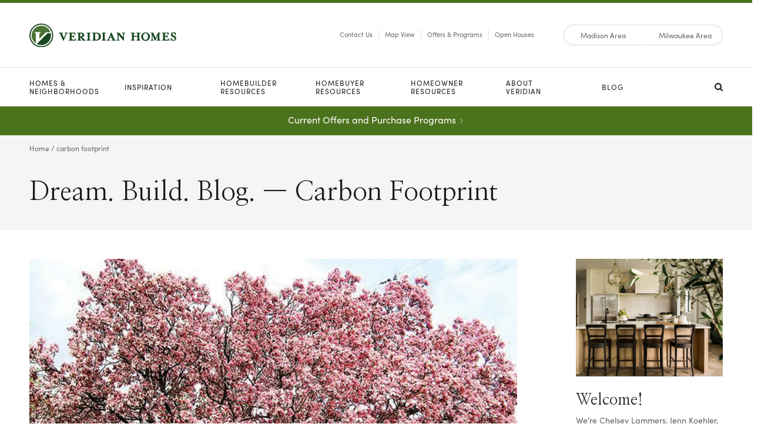

--- FILE ---
content_type: text/html; charset=UTF-8
request_url: https://veridianhomes.com/tag/carbon-footprint/
body_size: 14893
content:
<!doctype html>
<html lang="en-US">
<head>
	<meta charset="UTF-8" />
	<meta name="viewport" content="width=device-width, initial-scale=1" />
	<link rel="profile" href="https://gmpg.org/xfn/11" />

	<!-- Meta/OG Tags -->
    <meta property="og:url" content="https://veridianhomes.com/blog/2019/04/22/how-to-be-kinder-to-the-earth/">
    <meta property="og:type" content="article">

	
	<!-- Fonts -->
	<link rel="stylesheet" href="https://use.typekit.net/qne3gcw.css">

	<!-- New Google Font -->
	<link rel="preconnect" href="https://fonts.googleapis.com">
	<link rel="preconnect" href="https://fonts.gstatic.com" crossorigin>
	<link href="https://fonts.googleapis.com/css2?family=Nanum+Myeongjo&display=swap" rel="stylesheet">

	<!-- Modernizr -->
    <script src="https://cdnjs.cloudflare.com/ajax/libs/modernizr/2.8.3/modernizr.min.js"></script>

    <!-- Google Tag Manager -->
	<script>(function(w,d,s,l,i){w[l]=w[l]||[];w[l].push({'gtm.start':
	new Date().getTime(),event:'gtm.js'});var f=d.getElementsByTagName(s)[0],
	j=d.createElement(s),dl=l!='dataLayer'?'&l='+l:'';j.async=true;j.src=
	'https://www.googletagmanager.com/gtm.js?id='+i+dl;f.parentNode.insertBefore(j,f);
	})(window,document,'script','dataLayer','GTM-W5SSMTR');</script>
	<!-- End Google Tag Manager -->

	<!-- WP Head -->
	<script>var veridian = veridian || {};

veridian.validRegions  = ["madison","milwaukee"];
veridian.queryRegion   = '';
veridian.pathRegion    = '';
veridian.defaultRegion = 'madison';</script><meta name='robots' content='index, follow, max-image-preview:large, max-snippet:-1, max-video-preview:-1' />

	<!-- This site is optimized with the Yoast SEO plugin v26.5 - https://yoast.com/wordpress/plugins/seo/ -->
	<title>carbon footprint | Blog | Veridian Homes</title>
	<link rel="canonical" href="https://veridianhomes.com/tag/carbon-footprint/" />
	<meta property="og:locale" content="en_US" />
	<meta property="og:type" content="article" />
	<meta property="og:title" content="carbon footprint | Blog | Veridian Homes" />
	<meta property="og:url" content="https://veridianhomes.com/tag/carbon-footprint/" />
	<meta property="og:site_name" content="Veridian Homes" />
	<meta property="og:image" content="https://veridianhomes.com/app/uploads/2022/05/Veridian-FeatureImage.jpg" />
	<meta property="og:image:width" content="1200" />
	<meta property="og:image:height" content="630" />
	<meta property="og:image:type" content="image/jpeg" />
	<meta name="twitter:card" content="summary_large_image" />
	<meta name="twitter:site" content="@veridianhomes" />
	<script type="application/ld+json" class="yoast-schema-graph">{"@context":"https://schema.org","@graph":[{"@type":"CollectionPage","@id":"https://veridianhomes.com/tag/carbon-footprint/","url":"https://veridianhomes.com/tag/carbon-footprint/","name":"carbon footprint | Blog | Veridian Homes","isPartOf":{"@id":"https://prd.veridianhomes.com/#website"},"primaryImageOfPage":{"@id":"https://veridianhomes.com/tag/carbon-footprint/#primaryimage"},"image":{"@id":"https://veridianhomes.com/tag/carbon-footprint/#primaryimage"},"thumbnailUrl":"https://veridianhomes.com/app/uploads/2019/04/magnolia.jpg","breadcrumb":{"@id":"https://veridianhomes.com/tag/carbon-footprint/#breadcrumb"},"inLanguage":"en-US"},{"@type":"ImageObject","inLanguage":"en-US","@id":"https://veridianhomes.com/tag/carbon-footprint/#primaryimage","url":"https://veridianhomes.com/app/uploads/2019/04/magnolia.jpg","contentUrl":"https://veridianhomes.com/app/uploads/2019/04/magnolia.jpg","width":1100,"height":780},{"@type":"BreadcrumbList","@id":"https://veridianhomes.com/tag/carbon-footprint/#breadcrumb","itemListElement":[{"@type":"ListItem","position":1,"name":"Home","item":"https://veridianhomes.com/"},{"@type":"ListItem","position":2,"name":"carbon footprint"}]},{"@type":"WebSite","@id":"https://prd.veridianhomes.com/#website","url":"https://prd.veridianhomes.com/","name":"Veridian Homes","description":"Dream. Build. Live.","publisher":{"@id":"https://prd.veridianhomes.com/#organization"},"potentialAction":[{"@type":"SearchAction","target":{"@type":"EntryPoint","urlTemplate":"https://prd.veridianhomes.com/?s={search_term_string}"},"query-input":{"@type":"PropertyValueSpecification","valueRequired":true,"valueName":"search_term_string"}}],"inLanguage":"en-US"},{"@type":"Organization","@id":"https://prd.veridianhomes.com/#organization","name":"Veridian Homes","url":"https://prd.veridianhomes.com/","logo":{"@type":"ImageObject","inLanguage":"en-US","@id":"https://prd.veridianhomes.com/#/schema/logo/image/","url":"https://veridianhomes.com/app/uploads/2022/05/logo-stacked.jpg","contentUrl":"https://veridianhomes.com/app/uploads/2022/05/logo-stacked.jpg","width":650,"height":650,"caption":"Veridian Homes"},"image":{"@id":"https://prd.veridianhomes.com/#/schema/logo/image/"},"sameAs":["https://www.facebook.com/veridianhomes","https://x.com/veridianhomes","https://www.instagram.com/veridianhomes/","https://www.pinterest.com/veridianhomes/","https://www.youtube.com/channel/UCRdrO1EwQwGswcZyCRo0CzQ"]}]}</script>
	<!-- / Yoast SEO plugin. -->


<link rel='dns-prefetch' href='//veridianhomes.com' />
<link rel='dns-prefetch' href='//maps.googleapis.com' />
<link rel='dns-prefetch' href='//cdn.icomoon.io' />
<link rel="alternate" type="application/rss+xml" title="Veridian Homes &raquo; Feed" href="https://veridianhomes.com/feed/" />
<link rel="alternate" type="application/rss+xml" title="Veridian Homes &raquo; Comments Feed" href="https://veridianhomes.com/comments/feed/" />
<link rel="alternate" type="application/rss+xml" title="Veridian Homes &raquo; carbon footprint Tag Feed" href="https://veridianhomes.com/tag/carbon-footprint/feed/" />
<style id='wp-img-auto-sizes-contain-inline-css'>
img:is([sizes=auto i],[sizes^="auto," i]){contain-intrinsic-size:3000px 1500px}
/*# sourceURL=wp-img-auto-sizes-contain-inline-css */
</style>
<style id='wp-emoji-styles-inline-css'>

	img.wp-smiley, img.emoji {
		display: inline !important;
		border: none !important;
		box-shadow: none !important;
		height: 1em !important;
		width: 1em !important;
		margin: 0 0.07em !important;
		vertical-align: -0.1em !important;
		background: none !important;
		padding: 0 !important;
	}
/*# sourceURL=wp-emoji-styles-inline-css */
</style>
<style id='wp-block-library-inline-css'>
:root{--wp-block-synced-color:#7a00df;--wp-block-synced-color--rgb:122,0,223;--wp-bound-block-color:var(--wp-block-synced-color);--wp-editor-canvas-background:#ddd;--wp-admin-theme-color:#007cba;--wp-admin-theme-color--rgb:0,124,186;--wp-admin-theme-color-darker-10:#006ba1;--wp-admin-theme-color-darker-10--rgb:0,107,160.5;--wp-admin-theme-color-darker-20:#005a87;--wp-admin-theme-color-darker-20--rgb:0,90,135;--wp-admin-border-width-focus:2px}@media (min-resolution:192dpi){:root{--wp-admin-border-width-focus:1.5px}}.wp-element-button{cursor:pointer}:root .has-very-light-gray-background-color{background-color:#eee}:root .has-very-dark-gray-background-color{background-color:#313131}:root .has-very-light-gray-color{color:#eee}:root .has-very-dark-gray-color{color:#313131}:root .has-vivid-green-cyan-to-vivid-cyan-blue-gradient-background{background:linear-gradient(135deg,#00d084,#0693e3)}:root .has-purple-crush-gradient-background{background:linear-gradient(135deg,#34e2e4,#4721fb 50%,#ab1dfe)}:root .has-hazy-dawn-gradient-background{background:linear-gradient(135deg,#faaca8,#dad0ec)}:root .has-subdued-olive-gradient-background{background:linear-gradient(135deg,#fafae1,#67a671)}:root .has-atomic-cream-gradient-background{background:linear-gradient(135deg,#fdd79a,#004a59)}:root .has-nightshade-gradient-background{background:linear-gradient(135deg,#330968,#31cdcf)}:root .has-midnight-gradient-background{background:linear-gradient(135deg,#020381,#2874fc)}:root{--wp--preset--font-size--normal:16px;--wp--preset--font-size--huge:42px}.has-regular-font-size{font-size:1em}.has-larger-font-size{font-size:2.625em}.has-normal-font-size{font-size:var(--wp--preset--font-size--normal)}.has-huge-font-size{font-size:var(--wp--preset--font-size--huge)}.has-text-align-center{text-align:center}.has-text-align-left{text-align:left}.has-text-align-right{text-align:right}.has-fit-text{white-space:nowrap!important}#end-resizable-editor-section{display:none}.aligncenter{clear:both}.items-justified-left{justify-content:flex-start}.items-justified-center{justify-content:center}.items-justified-right{justify-content:flex-end}.items-justified-space-between{justify-content:space-between}.screen-reader-text{border:0;clip-path:inset(50%);height:1px;margin:-1px;overflow:hidden;padding:0;position:absolute;width:1px;word-wrap:normal!important}.screen-reader-text:focus{background-color:#ddd;clip-path:none;color:#444;display:block;font-size:1em;height:auto;left:5px;line-height:normal;padding:15px 23px 14px;text-decoration:none;top:5px;width:auto;z-index:100000}html :where(.has-border-color){border-style:solid}html :where([style*=border-top-color]){border-top-style:solid}html :where([style*=border-right-color]){border-right-style:solid}html :where([style*=border-bottom-color]){border-bottom-style:solid}html :where([style*=border-left-color]){border-left-style:solid}html :where([style*=border-width]){border-style:solid}html :where([style*=border-top-width]){border-top-style:solid}html :where([style*=border-right-width]){border-right-style:solid}html :where([style*=border-bottom-width]){border-bottom-style:solid}html :where([style*=border-left-width]){border-left-style:solid}html :where(img[class*=wp-image-]){height:auto;max-width:100%}:where(figure){margin:0 0 1em}html :where(.is-position-sticky){--wp-admin--admin-bar--position-offset:var(--wp-admin--admin-bar--height,0px)}@media screen and (max-width:600px){html :where(.is-position-sticky){--wp-admin--admin-bar--position-offset:0px}}

/*# sourceURL=wp-block-library-inline-css */
</style><style id='global-styles-inline-css'>
:root{--wp--preset--aspect-ratio--square: 1;--wp--preset--aspect-ratio--4-3: 4/3;--wp--preset--aspect-ratio--3-4: 3/4;--wp--preset--aspect-ratio--3-2: 3/2;--wp--preset--aspect-ratio--2-3: 2/3;--wp--preset--aspect-ratio--16-9: 16/9;--wp--preset--aspect-ratio--9-16: 9/16;--wp--preset--color--black: #000000;--wp--preset--color--cyan-bluish-gray: #abb8c3;--wp--preset--color--white: #FFFFFF;--wp--preset--color--pale-pink: #f78da7;--wp--preset--color--vivid-red: #cf2e2e;--wp--preset--color--luminous-vivid-orange: #ff6900;--wp--preset--color--luminous-vivid-amber: #fcb900;--wp--preset--color--light-green-cyan: #7bdcb5;--wp--preset--color--vivid-green-cyan: #00d084;--wp--preset--color--pale-cyan-blue: #8ed1fc;--wp--preset--color--vivid-cyan-blue: #0693e3;--wp--preset--color--vivid-purple: #9b51e0;--wp--preset--color--dark-gray: #28303D;--wp--preset--color--gray: #39414D;--wp--preset--color--green: #D1E4DD;--wp--preset--color--blue: #D1DFE4;--wp--preset--color--purple: #D1D1E4;--wp--preset--color--red: #E4D1D1;--wp--preset--color--orange: #E4DAD1;--wp--preset--color--yellow: #EEEADD;--wp--preset--gradient--vivid-cyan-blue-to-vivid-purple: linear-gradient(135deg,rgb(6,147,227) 0%,rgb(155,81,224) 100%);--wp--preset--gradient--light-green-cyan-to-vivid-green-cyan: linear-gradient(135deg,rgb(122,220,180) 0%,rgb(0,208,130) 100%);--wp--preset--gradient--luminous-vivid-amber-to-luminous-vivid-orange: linear-gradient(135deg,rgb(252,185,0) 0%,rgb(255,105,0) 100%);--wp--preset--gradient--luminous-vivid-orange-to-vivid-red: linear-gradient(135deg,rgb(255,105,0) 0%,rgb(207,46,46) 100%);--wp--preset--gradient--very-light-gray-to-cyan-bluish-gray: linear-gradient(135deg,rgb(238,238,238) 0%,rgb(169,184,195) 100%);--wp--preset--gradient--cool-to-warm-spectrum: linear-gradient(135deg,rgb(74,234,220) 0%,rgb(151,120,209) 20%,rgb(207,42,186) 40%,rgb(238,44,130) 60%,rgb(251,105,98) 80%,rgb(254,248,76) 100%);--wp--preset--gradient--blush-light-purple: linear-gradient(135deg,rgb(255,206,236) 0%,rgb(152,150,240) 100%);--wp--preset--gradient--blush-bordeaux: linear-gradient(135deg,rgb(254,205,165) 0%,rgb(254,45,45) 50%,rgb(107,0,62) 100%);--wp--preset--gradient--luminous-dusk: linear-gradient(135deg,rgb(255,203,112) 0%,rgb(199,81,192) 50%,rgb(65,88,208) 100%);--wp--preset--gradient--pale-ocean: linear-gradient(135deg,rgb(255,245,203) 0%,rgb(182,227,212) 50%,rgb(51,167,181) 100%);--wp--preset--gradient--electric-grass: linear-gradient(135deg,rgb(202,248,128) 0%,rgb(113,206,126) 100%);--wp--preset--gradient--midnight: linear-gradient(135deg,rgb(2,3,129) 0%,rgb(40,116,252) 100%);--wp--preset--gradient--purple-to-yellow: linear-gradient(160deg, #D1D1E4 0%, #EEEADD 100%);--wp--preset--gradient--yellow-to-purple: linear-gradient(160deg, #EEEADD 0%, #D1D1E4 100%);--wp--preset--gradient--green-to-yellow: linear-gradient(160deg, #D1E4DD 0%, #EEEADD 100%);--wp--preset--gradient--yellow-to-green: linear-gradient(160deg, #EEEADD 0%, #D1E4DD 100%);--wp--preset--gradient--red-to-yellow: linear-gradient(160deg, #E4D1D1 0%, #EEEADD 100%);--wp--preset--gradient--yellow-to-red: linear-gradient(160deg, #EEEADD 0%, #E4D1D1 100%);--wp--preset--gradient--purple-to-red: linear-gradient(160deg, #D1D1E4 0%, #E4D1D1 100%);--wp--preset--gradient--red-to-purple: linear-gradient(160deg, #E4D1D1 0%, #D1D1E4 100%);--wp--preset--font-size--small: 18px;--wp--preset--font-size--medium: 20px;--wp--preset--font-size--large: 24px;--wp--preset--font-size--x-large: 42px;--wp--preset--font-size--extra-small: 16px;--wp--preset--font-size--normal: 20px;--wp--preset--font-size--extra-large: 40px;--wp--preset--font-size--huge: 96px;--wp--preset--font-size--gigantic: 144px;--wp--preset--spacing--20: 0.44rem;--wp--preset--spacing--30: 0.67rem;--wp--preset--spacing--40: 1rem;--wp--preset--spacing--50: 1.5rem;--wp--preset--spacing--60: 2.25rem;--wp--preset--spacing--70: 3.38rem;--wp--preset--spacing--80: 5.06rem;--wp--preset--shadow--natural: 6px 6px 9px rgba(0, 0, 0, 0.2);--wp--preset--shadow--deep: 12px 12px 50px rgba(0, 0, 0, 0.4);--wp--preset--shadow--sharp: 6px 6px 0px rgba(0, 0, 0, 0.2);--wp--preset--shadow--outlined: 6px 6px 0px -3px rgb(255, 255, 255), 6px 6px rgb(0, 0, 0);--wp--preset--shadow--crisp: 6px 6px 0px rgb(0, 0, 0);}:where(.is-layout-flex){gap: 0.5em;}:where(.is-layout-grid){gap: 0.5em;}body .is-layout-flex{display: flex;}.is-layout-flex{flex-wrap: wrap;align-items: center;}.is-layout-flex > :is(*, div){margin: 0;}body .is-layout-grid{display: grid;}.is-layout-grid > :is(*, div){margin: 0;}:where(.wp-block-columns.is-layout-flex){gap: 2em;}:where(.wp-block-columns.is-layout-grid){gap: 2em;}:where(.wp-block-post-template.is-layout-flex){gap: 1.25em;}:where(.wp-block-post-template.is-layout-grid){gap: 1.25em;}.has-black-color{color: var(--wp--preset--color--black) !important;}.has-cyan-bluish-gray-color{color: var(--wp--preset--color--cyan-bluish-gray) !important;}.has-white-color{color: var(--wp--preset--color--white) !important;}.has-pale-pink-color{color: var(--wp--preset--color--pale-pink) !important;}.has-vivid-red-color{color: var(--wp--preset--color--vivid-red) !important;}.has-luminous-vivid-orange-color{color: var(--wp--preset--color--luminous-vivid-orange) !important;}.has-luminous-vivid-amber-color{color: var(--wp--preset--color--luminous-vivid-amber) !important;}.has-light-green-cyan-color{color: var(--wp--preset--color--light-green-cyan) !important;}.has-vivid-green-cyan-color{color: var(--wp--preset--color--vivid-green-cyan) !important;}.has-pale-cyan-blue-color{color: var(--wp--preset--color--pale-cyan-blue) !important;}.has-vivid-cyan-blue-color{color: var(--wp--preset--color--vivid-cyan-blue) !important;}.has-vivid-purple-color{color: var(--wp--preset--color--vivid-purple) !important;}.has-black-background-color{background-color: var(--wp--preset--color--black) !important;}.has-cyan-bluish-gray-background-color{background-color: var(--wp--preset--color--cyan-bluish-gray) !important;}.has-white-background-color{background-color: var(--wp--preset--color--white) !important;}.has-pale-pink-background-color{background-color: var(--wp--preset--color--pale-pink) !important;}.has-vivid-red-background-color{background-color: var(--wp--preset--color--vivid-red) !important;}.has-luminous-vivid-orange-background-color{background-color: var(--wp--preset--color--luminous-vivid-orange) !important;}.has-luminous-vivid-amber-background-color{background-color: var(--wp--preset--color--luminous-vivid-amber) !important;}.has-light-green-cyan-background-color{background-color: var(--wp--preset--color--light-green-cyan) !important;}.has-vivid-green-cyan-background-color{background-color: var(--wp--preset--color--vivid-green-cyan) !important;}.has-pale-cyan-blue-background-color{background-color: var(--wp--preset--color--pale-cyan-blue) !important;}.has-vivid-cyan-blue-background-color{background-color: var(--wp--preset--color--vivid-cyan-blue) !important;}.has-vivid-purple-background-color{background-color: var(--wp--preset--color--vivid-purple) !important;}.has-black-border-color{border-color: var(--wp--preset--color--black) !important;}.has-cyan-bluish-gray-border-color{border-color: var(--wp--preset--color--cyan-bluish-gray) !important;}.has-white-border-color{border-color: var(--wp--preset--color--white) !important;}.has-pale-pink-border-color{border-color: var(--wp--preset--color--pale-pink) !important;}.has-vivid-red-border-color{border-color: var(--wp--preset--color--vivid-red) !important;}.has-luminous-vivid-orange-border-color{border-color: var(--wp--preset--color--luminous-vivid-orange) !important;}.has-luminous-vivid-amber-border-color{border-color: var(--wp--preset--color--luminous-vivid-amber) !important;}.has-light-green-cyan-border-color{border-color: var(--wp--preset--color--light-green-cyan) !important;}.has-vivid-green-cyan-border-color{border-color: var(--wp--preset--color--vivid-green-cyan) !important;}.has-pale-cyan-blue-border-color{border-color: var(--wp--preset--color--pale-cyan-blue) !important;}.has-vivid-cyan-blue-border-color{border-color: var(--wp--preset--color--vivid-cyan-blue) !important;}.has-vivid-purple-border-color{border-color: var(--wp--preset--color--vivid-purple) !important;}.has-vivid-cyan-blue-to-vivid-purple-gradient-background{background: var(--wp--preset--gradient--vivid-cyan-blue-to-vivid-purple) !important;}.has-light-green-cyan-to-vivid-green-cyan-gradient-background{background: var(--wp--preset--gradient--light-green-cyan-to-vivid-green-cyan) !important;}.has-luminous-vivid-amber-to-luminous-vivid-orange-gradient-background{background: var(--wp--preset--gradient--luminous-vivid-amber-to-luminous-vivid-orange) !important;}.has-luminous-vivid-orange-to-vivid-red-gradient-background{background: var(--wp--preset--gradient--luminous-vivid-orange-to-vivid-red) !important;}.has-very-light-gray-to-cyan-bluish-gray-gradient-background{background: var(--wp--preset--gradient--very-light-gray-to-cyan-bluish-gray) !important;}.has-cool-to-warm-spectrum-gradient-background{background: var(--wp--preset--gradient--cool-to-warm-spectrum) !important;}.has-blush-light-purple-gradient-background{background: var(--wp--preset--gradient--blush-light-purple) !important;}.has-blush-bordeaux-gradient-background{background: var(--wp--preset--gradient--blush-bordeaux) !important;}.has-luminous-dusk-gradient-background{background: var(--wp--preset--gradient--luminous-dusk) !important;}.has-pale-ocean-gradient-background{background: var(--wp--preset--gradient--pale-ocean) !important;}.has-electric-grass-gradient-background{background: var(--wp--preset--gradient--electric-grass) !important;}.has-midnight-gradient-background{background: var(--wp--preset--gradient--midnight) !important;}.has-small-font-size{font-size: var(--wp--preset--font-size--small) !important;}.has-medium-font-size{font-size: var(--wp--preset--font-size--medium) !important;}.has-large-font-size{font-size: var(--wp--preset--font-size--large) !important;}.has-x-large-font-size{font-size: var(--wp--preset--font-size--x-large) !important;}
/*# sourceURL=global-styles-inline-css */
</style>

<style id='classic-theme-styles-inline-css'>
/*! This file is auto-generated */
.wp-block-button__link{color:#fff;background-color:#32373c;border-radius:9999px;box-shadow:none;text-decoration:none;padding:calc(.667em + 2px) calc(1.333em + 2px);font-size:1.125em}.wp-block-file__button{background:#32373c;color:#fff;text-decoration:none}
/*# sourceURL=/wp-includes/css/classic-themes.min.css */
</style>
<link rel='stylesheet' id='twenty-twenty-one-custom-color-overrides-css' href='https://veridianhomes.com/app/themes/twentytwentyone/assets/css/custom-color-overrides.css?ver=202505201234' media='all' />
<link rel='stylesheet' id='veridianhomes-vendor-style-css' href='https://veridianhomes.com/app/themes/veridianhomes/css/vendor.min.css?ver=202505201234' media='all' />
<link rel='stylesheet' id='icomoon-css' href='https://cdn.icomoon.io/133463/Veridian/style.css?xfquls&#038;ver=202505201234' media='all' />
<link rel='stylesheet' id='veridianhomes-style-css' href='https://veridianhomes.com/app/themes/veridianhomes/style.css?ver=202505201234' media='all' />
<script src="https://veridianhomes.com/app/themes/veridianhomes/js/initialize-regions.min.js?ver=202505201234" id="initialize-regions-js"></script>
<link rel="https://api.w.org/" href="https://veridianhomes.com/wp-json/" /><link rel="alternate" title="JSON" type="application/json" href="https://veridianhomes.com/wp-json/wp/v2/tags/291" /><link rel="EditURI" type="application/rsd+xml" title="RSD" href="https://veridianhomes.com/wp/xmlrpc.php?rsd" />
<meta name="generator" content="WordPress 6.9" />
<link rel="icon" href="https://veridianhomes.com/app/uploads/2022/05/cropped-Veridian-Favicon-32x32.png" sizes="32x32" />
<link rel="icon" href="https://veridianhomes.com/app/uploads/2022/05/cropped-Veridian-Favicon-192x192.png" sizes="192x192" />
<link rel="apple-touch-icon" href="https://veridianhomes.com/app/uploads/2022/05/cropped-Veridian-Favicon-180x180.png" />
<meta name="msapplication-TileImage" content="https://veridianhomes.com/app/uploads/2022/05/cropped-Veridian-Favicon-270x270.png" />
</head>


<body class="archive tag tag-carbon-footprint tag-291 wp-custom-logo wp-embed-responsive wp-theme-twentytwentyone wp-child-theme-veridianhomes is-light-theme no-js hfeed">
	<!-- Google Tag Manager (noscript) -->
	<noscript><iframe src="https://www.googletagmanager.com/ns.html?id=GTM-W5SSMTR"
	height="0" width="0" style="display:none;visibility:hidden"></iframe></noscript>
	<!-- End Google Tag Manager (noscript) -->

	<!-- Facebook App -->
			<script>
		window.fbAsyncInit = function() {
			FB.init({
				appId            : '2296560040496912',
				autoLogAppEvents : true,
				xfbml            : false,
				version          : 'v13.0'
			});
		};
		</script>
		<script async defer src="https://connect.facebook.net/en_US/sdk.js"></script>
		<!-- End Facebook App -->

	<!-- skip link -->
	<a class="skip-link sr-only" href="#content">Skip To Content</a>

	<header class="header container-fluid ">

					<!-- Main Navigation -->
			<div class="container-fluid nav-container">
	<div class="utility">
        <div class="utility-inner row g-0 align-items-center">
    		<div class="main-utility col-12 col-lg">
                <div class="main-utility-inner row align-items-center">
                    <!-- Logo -->
                    <div class="col col-lg logo">
                        <a href="/">
                            <img src="https://veridianhomes.com/app/themes/veridianhomes/img/veridian-logo.svg" alt="Veridian Homes" width="300" height="49">
                        </a>
                    </div>

                    <div class="col-auto d-lg-none mobile-button">
                        <div class='mobile-button-toggle'>
                            <span>
                            </span>
                        </div>
                    </div>

        			<!-- Utility Nav -->
        			<div class="col col-lg-auto d-none d-lg-block utility-nav">
        				<ul class="utility-links row g-0 align-items-center">
        															<li class="col-auto utility-item">
			                                <a class="utility-link" href="https://veridianhomes.com/about/contact/" >
			                                    Contact Us			                                </a>
			                            </li>
																			<li class="col-auto utility-item">
			                                <a class="utility-link" href="https://veridianhomes.com/find/map/" >
			                                    Map View			                                </a>
			                            </li>
																			<li class="col-auto utility-item">
			                                <a class="utility-link" href="https://veridianhomes.com/offers/" >
			                                    Offers &#038; Programs			                                </a>
			                            </li>
																			<li class="col-auto utility-item">
			                                <a class="utility-link" href="https://veridianhomes.com/inspiration/open-houses/" >
			                                    Open Houses			                                </a>
			                            </li>
									                        </ul>
        			</div><!-- utility-nav -->
                </div>
            </div>
            <div class="region-utility col-12 col-lg-auto">
                <div class="region-utility-inner row g-0 align-items-center">
        			<!-- Milwaukee or Madison Selection -->
        			<div class="col-12 col-lg-auto site-region-selector">
        				<div class="region-switch row g-0">
        					<button class="col-6 choice left" name="switch_region" value="madison">
        						<span class="switch-label">
                                    Madison Area
                                </span>
        					</button>
        					<button class="col-6 choice right" name="switch_region" value="milwaukee">
        						<span class="switch-label">
                                    Milwaukee Area
                                </span>
        					</button>
        				</div>
        			</div>
                </div>
    		</div>
		</div>

    </div><!-- /.utility -->

    <div class="container main-nav">
    	        <div class="row main-nav-inner">
			<div class="region-utility mobile-region d-lg-none col-12">
				<div class="region-utility-inner row g-0 align-items-center">
					<!-- Milwaukee or Madison Selection -->
					<div class="col-12 col-lg-auto site-region-selector">
						<div class="region-switch row g-0">
							<button class="col-6 choice left" name="switch_region" value="madison">
								<span class="switch-label">
									Madison Area
								</span>
							</button>
							<button class="col-6 choice right" name="switch_region" value="milwaukee">
								<span class="switch-label">
									Milwaukee Area
								</span>
							</button>
						</div>
					</div>
				</div>
			</div>
            <div class="col">
                <ul class="drop-nav row g-0 align-items-lg-center">
                	
                		
                			
                			<li class="nav-item col-12 col-lg 4986  has-sub" ><!-- class "has-sub" only when it has a sub nav-->
		                        <div class="nav-link-holder row g-0 align-items-center">
		                            <a type="button" id="dropdown_4986" class="nav-link 4986" href="https://veridianhomes.com/find/" >Homes & <br>Neighborhoods</a>
		                        </div>
					        </li>

                		
                			
                			<li class="nav-item col-12 col-lg 4996  has-sub" ><!-- class "has-sub" only when it has a sub nav-->
		                        <div class="nav-link-holder row g-0 align-items-center">
		                            <a type="button" id="dropdown_4996" class="nav-link 4996" href="https://veridianhomes.com/inspiration/" >Inspiration</a>
		                        </div>
					        </li>

                		
                			
                			<li class="nav-item col-12 col-lg homebuilderresources-2  has-sub" ><!-- class "has-sub" only when it has a sub nav-->
		                        <div class="nav-link-holder row g-0 align-items-center">
		                            <a type="button" id="dropdown_homebuilderresources-2" class="nav-link homebuilderresources-2" href="https://veridianhomes.com/builder/" >Homebuilder <br>Resources</a>
		                        </div>
					        </li>

                		
                			
                			<li class="nav-item col-12 col-lg homebuyerresources-2  has-sub" ><!-- class "has-sub" only when it has a sub nav-->
		                        <div class="nav-link-holder row g-0 align-items-center">
		                            <a type="button" id="dropdown_homebuyerresources-2" class="nav-link homebuyerresources-2" href="https://veridianhomes.com/buyer/" >Homebuyer <br>Resources</a>
		                        </div>
					        </li>

                		
                			
                			<li class="nav-item col-12 col-lg homeownerresources-2  has-sub" ><!-- class "has-sub" only when it has a sub nav-->
		                        <div class="nav-link-holder row g-0 align-items-center">
		                            <a type="button" id="dropdown_homeownerresources-2" class="nav-link homeownerresources-2" href="https://veridianhomes.com/owner/" >Homeowner <br>Resources</a>
		                        </div>
					        </li>

                		
                			
                			<li class="nav-item col-12 col-lg aboutveridian-2  has-sub" ><!-- class "has-sub" only when it has a sub nav-->
		                        <div class="nav-link-holder row g-0 align-items-center">
		                            <a type="button" id="dropdown_aboutveridian-2" class="nav-link aboutveridian-2" href="https://veridianhomes.com/about/" >About <br>Veridian</a>
		                        </div>
					        </li>

                		
                			
                			<li class="nav-item col-12 col-lg 5079  has-sub" ><!-- class "has-sub" only when it has a sub nav-->
		                        <div class="nav-link-holder row g-0 align-items-center">
		                            <a type="button" id="dropdown_5079" class="nav-link 5079" href="https://veridianhomes.com/blog/" >Blog</a>
		                        </div>
					        </li>

                		
                	                </ul>
				<div class="sub-nav-holder">
					<div class="sub-nav-holder-inner">
						
                			
                				
                				
                					<div id="sub_dropdown_4986" class="sub-container">
										<div class="sub-container-inner row g-0">
											<ul class="sub-nav col-12 col-lg-6">
												<li class="d-lg-none back-container">
													<button class="back-button">
														<!--name of main nav link -->
														<span class="icon-left-arrow"></span> Back
													</button>
												</li>

			                					
			                						
			                						<li class="map-view" >
														<a href="https://veridianhomes.com/find/map/" >
															Map View														</a>
													</li>

			                					
			                						
			                						<li class="move-in-ready-homes" >
														<a href="https://veridianhomes.com/find/homes/" >
															Move-In Ready Homes														</a>
													</li>

			                					
			                						
			                						<li class="neighborhoods" >
														<a href="https://veridianhomes.com/find/neighborhoods/" >
															Neighborhoods														</a>
													</li>

			                					
			                						
			                						<li class="home-plans" >
														<a href="https://veridianhomes.com/find/plans/" >
															Home Plans														</a>
													</li>

			                					
			                						
			                						<li class="furnished-models" >
														<a href="https://veridianhomes.com/find/models/" >
															Furnished Models														</a>
													</li>

			                					
			                						
			                						<li class="homesites" >
														<a href="https://veridianhomes.com/find/sites/" >
															Homesites														</a>
													</li>

			                					
			                						
			                						<li class="4994" >
														<a href="https://veridianhomes.com/find/haven/" >
															Haven														</a>
													</li>

			                					
			                						
			                						<li class="neighborhood-updates" >
														<a href="https://veridianhomes.com/find/neighborhood-updates/" >
															Neighborhood Updates														</a>
													</li>

			                					
			                				</ul>

			                				
			                					
				                				<div class="menu-cta-container d-none d-lg-block col-lg-6">
													<a class="menu-image-box" href="/find/map/" aria-label="Find Veridian Homes near you. View Map">
														<div class="menu-image" style="background-image: url('https://veridianhomes.com/app/uploads/2022/05/Veridian-Dropdown-Image-1.jpeg');"><!-- use veridian_medium size -->
														</div>
													</a>
													<div class="menu-copy row g-0 align-items-center">
														<p class="col">
															Find Veridian Homes near you.														</p>
														<a class="col-auto button btn-standard" href="/find/map/">
															View Map														</a>
													</div>
												</div>
														                			</div>
			                		</div>

                				
                			
                				
                				
                					<div id="sub_dropdown_4996" class="sub-container">
										<div class="sub-container-inner row g-0">
											<ul class="sub-nav col-12 col-lg-6">
												<li class="d-lg-none back-container">
													<button class="back-button">
														<!--name of main nav link -->
														<span class="icon-left-arrow"></span> Back
													</button>
												</li>

			                					
			                						
			                						<li class="schedule-a-visit" >
														<a href="https://veridianhomes.com/about/contact/get-in-touch/" >
															Request a Visit														</a>
													</li>

			                					
			                						
			                						<li class="open-houses" >
														<a href="https://veridianhomes.com/inspiration/open-houses/" >
															Open Houses														</a>
													</li>

			                					
			                						
			                						<li class="5000" >
														<a href="https://veridianhomes.com/inspiration/studio/" >
															Design Studio														</a>
													</li>

			                					
			                						
			                						<li class="inspiration-gallery" >
														<a href="/inspiration/gallery/" >
															Inspiration Gallery														</a>
													</li>

			                					
			                						
			                						<li class="home-tours" >
														<a href="/inspiration/gallery/?types%5B%5D=virtual-tour" >
															Home Tours														</a>
													</li>

			                					
			                				</ul>

			                				
			                					
				                				<div class="menu-cta-container d-none d-lg-block col-lg-6">
													<a class="menu-image-box" href="/about/contact/get-in-touch/" aria-label="Make a visit to the Veridian Homes Design Studio. Request a Visit">
														<div class="menu-image" style="background-image: url('https://veridianhomes.com/app/uploads/2022/05/Veridian-Dropdown-Image-2.jpg');"><!-- use veridian_medium size -->
														</div>
													</a>
													<div class="menu-copy row g-0 align-items-center">
														<p class="col">
															Make a visit to the Veridian Homes Design Studio.														</p>
														<a class="col-auto button btn-standard" href="/about/contact/get-in-touch/">
															Request a Visit														</a>
													</div>
												</div>
														                			</div>
			                		</div>

                				
                			
                				
                				
                					<div id="sub_dropdown_homebuilderresources-2" class="sub-container">
										<div class="sub-container-inner row g-0">
											<ul class="sub-nav col-12 col-lg-6">
												<li class="d-lg-none back-container">
													<button class="back-button">
														<!--name of main nav link -->
														<span class="icon-left-arrow"></span> Back
													</button>
												</li>

			                					
			                						
			                						<li class="get-started" >
														<a href="https://veridianhomes.com/about/contact/get-in-touch/" >
															Get Started														</a>
													</li>

			                					
			                						
			                						<li class="we-make-building-easy" >
														<a href="https://veridianhomes.com/builder/easy/" >
															We Make Building Easy™														</a>
													</li>

			                					
			                						
			                						<li class="5007" >
														<a href="https://veridianhomes.com/builder/process/" >
															The Veridian Process														</a>
													</li>

			                					
			                						
			                						<li class="5008" >
														<a href="https://veridianhomes.com/builder/partners/" >
															Brand Partners														</a>
													</li>

			                					
			                				</ul>

			                				
			                					
				                				<div class="menu-cta-container d-none d-lg-block col-lg-6">
													<a class="menu-image-box" href="/about/contact/get-in-touch/" aria-label="Ready to build? Let&#039;s get started. Get Started">
														<div class="menu-image" style="background-image: url('https://veridianhomes.com/app/uploads/2022/05/Veridian-Dropdown-Image-3.jpg');"><!-- use veridian_medium size -->
														</div>
													</a>
													<div class="menu-copy row g-0 align-items-center">
														<p class="col">
															Ready to build? Let&#039;s get started.														</p>
														<a class="col-auto button btn-standard" href="/about/contact/get-in-touch/">
															Get Started														</a>
													</div>
												</div>
														                			</div>
			                		</div>

                				
                			
                				
                				
                					<div id="sub_dropdown_homebuyerresources-2" class="sub-container">
										<div class="sub-container-inner row g-0">
											<ul class="sub-nav col-12 col-lg-6">
												<li class="d-lg-none back-container">
													<button class="back-button">
														<!--name of main nav link -->
														<span class="icon-left-arrow"></span> Back
													</button>
												</li>

			                					
			                						
			                						<li class="5052" >
														<a href="https://veridianhomes.com/about/contact/prequalify/" >
															Prequalify														</a>
													</li>

			                					
			                						
			                						<li class="quality-360" >
														<a href="https://veridianhomes.com/buyer/quality360/" >
															Energy Efficiency														</a>
													</li>

			                					
			                						
			                						<li class="5056" >
														<a href="https://veridianhomes.com/buyer/why-now/" >
															Why Buy Now?														</a>
													</li>

			                					
			                						
			                						<li class="5057" >
														<a href="https://veridianhomes.com/buyer/mortgage-partners/" >
															Mortgage Partners														</a>
													</li>

			                					
			                						
			                						<li class="40907" >
														<a href="https://veridianhomes.com/buyer/calculators/" >
															Mortgage Calculator														</a>
													</li>

			                					
			                						
			                						<li class="43411" >
														<a href="https://veridianhomes.com/buyer/self-guided-tours/" >
															Self-Guided Tours														</a>
													</li>

			                					
			                						
			                						<li class="5058" >
														<a href="https://veridianhomes.com/buyer/testimonials/" >
															Homeowner Reviews														</a>
													</li>

			                					
			                				</ul>

			                				
			                					
				                				<div class="menu-cta-container d-none d-lg-block col-lg-6">
													<a class="menu-image-box" href="/about/contact/prequalify/" aria-label="How much home can you afford? Prequalify">
														<div class="menu-image" style="background-image: url('https://veridianhomes.com/app/uploads/2022/05/Veridian-Dropdown-Image-4.jpg');"><!-- use veridian_medium size -->
														</div>
													</a>
													<div class="menu-copy row g-0 align-items-center">
														<p class="col">
															How much home can you afford?														</p>
														<a class="col-auto button btn-standard" href="/about/contact/prequalify/">
															Prequalify														</a>
													</div>
												</div>
														                			</div>
			                		</div>

                				
                			
                				
                				
                					<div id="sub_dropdown_homeownerresources-2" class="sub-container">
										<div class="sub-container-inner row g-0">
											<ul class="sub-nav col-12 col-lg-6">
												<li class="d-lg-none back-container">
													<button class="back-button">
														<!--name of main nav link -->
														<span class="icon-left-arrow"></span> Back
													</button>
												</li>

			                					
			                						
			                						<li class="5061" >
														<a href="https://veridianhomes.com/about/contact/service/" >
															Service Request														</a>
													</li>

			                					
			                						
			                						<li class="5063" >
														<a href="https://veridianhomes.com/owner/home-care/" >
															Home Care														</a>
													</li>

			                					
			                						
			                						<li class="5065" >
														<a href="https://veridianhomes.com/owner/association/" >
															Homeowner &#038; Condo Association														</a>
													</li>

			                					
			                						
			                						<li class="5066" >
														<a href="https://veridianhomes.com/owner/arch-controls/" >
															Architectural Control Committee														</a>
													</li>

			                					
			                						
			                						<li class="5067" >
														<a href="https://veridianhomes.com/owner/photo-contest/" >
															Seasonal Photo Contest														</a>
													</li>

			                					
			                				</ul>

			                				
			                					
				                				<div class="menu-cta-container d-none d-lg-block col-lg-6">
													<a class="menu-image-box" href="/about/contact/service/" aria-label="Got a problem? No problem. Service Request">
														<div class="menu-image" style="background-image: url('https://veridianhomes.com/app/uploads/2022/05/Veridian-Dropdown-Image-5.jpg');"><!-- use veridian_medium size -->
														</div>
													</a>
													<div class="menu-copy row g-0 align-items-center">
														<p class="col">
															Got a problem? No problem.														</p>
														<a class="col-auto button btn-standard" href="/about/contact/service/">
															Service Request														</a>
													</div>
												</div>
														                			</div>
			                		</div>

                				
                			
                				
                				
                					<div id="sub_dropdown_aboutveridian-2" class="sub-container">
										<div class="sub-container-inner row g-0">
											<ul class="sub-nav col-12 col-lg-6">
												<li class="d-lg-none back-container">
													<button class="back-button">
														<!--name of main nav link -->
														<span class="icon-left-arrow"></span> Back
													</button>
												</li>

			                					
			                						
			                						<li class="5071" >
														<a href="https://veridianhomes.com/about/contact/" >
															Contact Us														</a>
													</li>

			                					
			                						
			                						<li class="5073" >
														<a href="https://veridianhomes.com/about/who-we-are/" >
															Who We Are														</a>
													</li>

			                					
			                						
			                						<li class="5075" >
														<a href="https://veridianhomes.com/about/team/" >
															New Home Specialists														</a>
													</li>

			                					
			                						
			                						<li class="5076" >
														<a href="https://veridianhomes.com/about/veridian-difference/" >
															The Veridian Difference														</a>
													</li>

			                					
			                						
			                						<li class="6973" >
														<a href="https://veridianhomes.com/about/awards/" >
															Awards														</a>
													</li>

			                					
			                						
			                						<li class="7671" >
														<a href="https://veridianhomes.com/about/veridian-foundation/" >
															Veridian Homes Foundation														</a>
													</li>

			                					
			                						
			                						<li class="28810" >
														<a href="https://veridianhomes.com/about/generous-home/" >
															The Generous Home														</a>
													</li>

			                					
			                						
			                						<li class="5078" >
														<a href="https://veridianhomes.com/about/careers/" >
															Careers														</a>
													</li>

			                					
			                				</ul>

			                				
			                					
				                				<div class="menu-cta-container d-none d-lg-block col-lg-6">
													<a class="menu-image-box" href="/about/contact/" aria-label="Call, click, or come visit us today. Contact Us">
														<div class="menu-image" style="background-image: url('https://veridianhomes.com/app/uploads/2022/05/Veridian-Dropdown-Image-6.jpg');"><!-- use veridian_medium size -->
														</div>
													</a>
													<div class="menu-copy row g-0 align-items-center">
														<p class="col">
															Call, click, or come visit us today.														</p>
														<a class="col-auto button btn-standard" href="/about/contact/">
															Contact Us														</a>
													</div>
												</div>
														                			</div>
			                		</div>

                				
                			
                				
                				
                					<div id="sub_dropdown_5079" class="sub-container">
										<div class="sub-container-inner row g-0">
											<ul class="sub-nav col-12 col-lg-6">
												<li class="d-lg-none back-container">
													<button class="back-button">
														<!--name of main nav link -->
														<span class="icon-left-arrow"></span> Back
													</button>
												</li>

			                					
			                						
			                						<li class="5083" >
														<a href="https://veridianhomes.com/blog/events/" >
															Events														</a>
													</li>

			                					
			                						
			                						<li class="5084" >
														<a href="https://veridianhomes.com/blog/generous-home/" >
															Generous Home														</a>
													</li>

			                					
			                						
			                						<li class="5081" >
														<a href="https://veridianhomes.com/blog/inspiration/" >
															Inspiration														</a>
													</li>

			                					
			                						
			                						<li class="5082" >
														<a href="https://veridianhomes.com/blog/news/" >
															News														</a>
													</li>

			                					
			                						
			                						<li class="read-the-latest" >
														<a href="https://veridianhomes.com/blog/" >
															All Posts														</a>
													</li>

			                					
			                				</ul>

			                				
			                					
				                				<div class="menu-cta-container d-none d-lg-block col-lg-6">
													<a class="menu-image-box" href="/blog/" aria-label="Dream. Build. Blog. Read The Latest">
														<div class="menu-image" style="background-image: url('https://veridianhomes.com/app/uploads/2022/05/Veridian-Dropdown-Image-7.jpg');"><!-- use veridian_medium size -->
														</div>
													</a>
													<div class="menu-copy row g-0 align-items-center">
														<p class="col">
															Dream. Build. Blog.														</p>
														<a class="col-auto button btn-standard" href="/blog/">
															Read The Latest														</a>
													</div>
												</div>
														                			</div>
			                		</div>

                				
                			
                							</div>
				</div>
            </div>
            <div class="col-12 col-lg-auto search-col">
				<div class="search-container row g-0 align-items-center">
					<div class="d-none d-lg-block col-auto" id="search-toggle">
                        <span class="icon-search"></span>
					</div>
                    <form role="search" method="get" class="search-form" action="https://veridianhomes.com/">
	<label for="search-form-1" class="screen-reader-text">Search for:</label>
	<input type="search" id="search-form-1" placeholder="" class="search-field" value="" name="s">
	<button type="submit" class="search-submit" aria-label="submit"><span class="icon-search"></span></button>
</form>
				</div>
			</div>
            <div class="col-12 d-lg-none mobile-utility-nav">
                <ul class="utility-links">
                									<li class="utility-item">
	                                <a class="utility-link" href="https://veridianhomes.com/about/contact/" >
	                                    Contact Us	                                </a>
	                            </li>
															<li class="utility-item">
	                                <a class="utility-link" href="https://veridianhomes.com/find/map/" >
	                                    Map View	                                </a>
	                            </li>
															<li class="utility-item">
	                                <a class="utility-link" href="https://veridianhomes.com/offers/" >
	                                    Offers &#038; Programs	                                </a>
	                            </li>
															<li class="utility-item">
	                                <a class="utility-link" href="https://veridianhomes.com/inspiration/open-houses/" >
	                                    Open Houses	                                </a>
	                            </li>
							                </ul>
            </div>

		</div>

    </div>
</div> <!-- /.nav-container -->

			<!-- Banner -->
				<div class="site-banner">
					<a href="/offers/" class="banner-link container">
				<p class="banner-text">
					Current Offers and Purchase Programs <span class="icon-right-arrow"></span>
				</p>
			</a>
			</div>
		
		<!-- Mobile Navigation -->
		
		
<div class="breadcrumb-section color-dark">
	<div class="breadcrumb-inner container ">

	<span><span><a href="https://veridianhomes.com/">Home</a></span> / <span class="breadcrumb_last" aria-current="page">carbon footprint</span></span>	</div>
</div>
	</header>

    <!-- main site container -->
    <main class="container-fluid site-container">
		<div class="special-overlay">
		</div>

		<!-- Page Hero -->
		
<div class="listing-page">
	<div class="listing-page-inner">
		<div class="listing-top blog-headline">
			<div class="top-inner container-padding page-headline">
				<h1 class="default-headline">
					<span class="headline-inner">
						Dream. Build. Blog. &mdash; 													carbon footprint											</span>
				</h1>
			</div>
		</div>
		<div class="listing-bottom blog-bottom">
			<div class="bottom-inner row g-0">
				<div class="category-section d-lg-none col-12">
					<div class="category-section-inner">
						<div class="category-toggle container-padding">
							<button class="toggle d-lg-none">Categories <span class="icon">+</span></button>
						</div>
						<div class="categories">
							<div class="actions container-padding d-lg-none row g-0 align-items-center justify-content-center">
								<button class="close col-auto">
									Close
								</button>
							</div>
							<h2>Categories</h2>
							<ul class="category-list">
								<li class="category">
									<a href="/blog/" class="cat-link "><!--active class-->
										View All
									</a>
								</li>
																																			<li class="category">
											<a href="https://veridianhomes.com/blog/events/" class="cat-link ">
												Events											</a>
										</li>
																			<li class="category">
											<a href="https://veridianhomes.com/blog/generous-home/" class="cat-link ">
												Generous Home											</a>
										</li>
																			<li class="category">
											<a href="https://veridianhomes.com/blog/inspiration/" class="cat-link ">
												Inspiration											</a>
										</li>
																			<li class="category">
											<a href="https://veridianhomes.com/blog/news/" class="cat-link ">
												News											</a>
										</li>
																								</ul>
						</div>
					</div>
				</div>
				<div class="listings-pane blog-listing-pane col-12 col-lg">
					<div class="listing-inner row g-0" data-js="post-listing" data-last-page="true">

													
							
	<!-- pulled out first one because its slightly different -->
	<div class="blog-block col-12" data-js="post">
		<div class="share-overlay"><!-- this is only on the first one? also, its a little janky, but it works -->
			<div class="share-container d-none d-lg-flex row g-0 align-items-center justify-content-between">
				<span class="label col-auto">Share This:</span>
				<a class="share-icon js-share-link fb-share col-auto" href="#" aria-label="Share on Facebook" role="button"><span class="icon-facebook"></span></a>
				<a class="share-icon js-share-link twitter-share col-auto" href="#" aria-label="Share on Twitter" role="button"><span class="icon-twitter"></span></a>
				<a class="share-icon js-share-link pinterest-share col-auto" href="#" aria-label="Share on Pinterest" role="button"><span class="icon-pinterest-p"></span></a>
				<a class="share-icon js-share-link houzz-share col-auto" href="#" aria-label="Share on Houzz" role="button"><span class="icon-houzz"></span></a>
				<a class="share-icon js-share-link email-share col-auto" href="#" aria-label="Share by Email" role="button"><span class="icon-envelope"></span></a>
			</div>
		</div>
		<div class="blog-block-inner">
			<a href="https://veridianhomes.com/blog/2019/04/22/how-to-be-kinder-to-the-earth/">
				<div class="block-top">
					<div class="post-image"  style="background:url('https://veridianhomes.com/app/uploads/2019/04/magnolia.jpg');"></div>
				</div>
			</a>
			<div class="block-bottom post-copy">
				<div class="copy-inner">
					<div class="post-meta row g-0">
						<span class="cat col-auto"><a href="">Inspiration</a></span><span class="divider col-auto">&nbsp;|&nbsp;</span><span class="date col-auto">April 22, 2019</span><span class="divider col-auto">&nbsp;|&nbsp;</span><span class="author col-auto">By <span class="green"><a href="https://veridianhomes.com/author/clammers/">Chelsey Lammers</a></span></span>					</div>
					<a href="https://veridianhomes.com/blog/2019/04/22/how-to-be-kinder-to-the-earth/">
						<div class="post-title">
							<h4>
								How to be kinder to the earth							</h4>
						</div>
													<p class="copy"><!-- Only on the first post, limit the character count approx 3 lines-->
								Happy Earth Day! What better way to celebrate, than by doing attainable things to beautify it. If we want to keep the environment 							</p>
											</a>
				</div>
			</div>
		</div>
	</div>


													
					</div>
				</div>

				<div class="blog-sidebar-pane col-12 col-lg-auto">

					
<div class="blog-sidebar-inner">
    <div class="top-section">
        <div class="top-image">
            <div class="img" style="background:url('https://veridianhomes.com/app/uploads/2025/12/mpOtWe9Y.jpeg')"></div>
        </div>
        <h2>Welcome!</h2>
        <p><p>We’re <a href="/author/clammers/">Chelsey Lammers</a>, <a href="/author/jkoehler/">Jenn Koehler</a>, <a href="/author/mmccombs/">Meg McCombs</a>, and <a href="https://veridianhomes.com/author/rcorpus/">Rachel Ayres</a> the voices behind the Veridian Homes Blog. Our mission is to bring you inspiring, yet attainable, content for your current (or future) Veridian Home, and have some fun along the way.</p>
</p>
    </div>
    <div class="middle-section">
        <h2>Categories</h2>
        <ul class="categories">
            <li class="category">
                <a href="/blog/" class="cat-link "><!--active class-->
                    View All
                </a>
            </li>
                                                            <li class="category">
                        <a href="https://veridianhomes.com/blog/events/" class="cat-link ">
                            Events                        </a>
                    </li>
                                    <li class="category">
                        <a href="https://veridianhomes.com/blog/generous-home/" class="cat-link ">
                            Generous Home                        </a>
                    </li>
                                    <li class="category">
                        <a href="https://veridianhomes.com/blog/inspiration/" class="cat-link ">
                            Inspiration                        </a>
                    </li>
                                    <li class="category">
                        <a href="https://veridianhomes.com/blog/news/" class="cat-link ">
                            News                        </a>
                    </li>
                                    </ul>
        <div class="image-links">

            <a href="/inspiration/gallery/" class="image-link">
                <div class="img" style="background:url('https://veridianhomes.com/app/themes/veridianhomes/img/blog-sidebar-02.jpg');"></div><!-- use veridian_small size -->
                <div class="link-inner row g-0 align-items-center justify-content-center">
                    <div class="copy-container col-auto">
                        <div class="decoration-area">
                            <img class="decoration" src="https://veridianhomes.com/app/themes/veridianhomes/img/side-bar-icon-01.png" />
                        </div>
                        <p class="cta">
                            View Our
                        </p>
                        <p class="action-item">
                            Inspiration Gallery
                        </p>
                    </div>
                </div>
            </a>

            <a href="https://www.pinterest.com/veridianhomes" class="image-link">
                <div class="img" style="background:url('https://veridianhomes.com/app/themes/veridianhomes/img/blog-sidebar-03.jpg');"></div><!-- use veridian_small size -->
                <div class="link-inner row g-0 align-items-center justify-content-center">
                    <div class="copy-container col-auto">
                        <div class="decoration-area">
                            <img class="decoration" src="https://veridianhomes.com/app/themes/veridianhomes/img/side-bar-icon-02.png" />
                        </div>
                        <p class="cta">
                            Follow Us On
                        </p>
                        <p class="action-item">
                            Pinterest
                        </p>
                    </div>
                </div>
            </a>

            <a href="http://www.houzz.com/pro/veridianhomes/veridian-homes" class="image-link">
                <div class="img" style="background:url('https://veridianhomes.com/app/themes/veridianhomes/img/blog-sidebar-04.jpg');"></div><!-- use veridian_small size -->
                <div class="link-inner row g-0 align-items-center justify-content-center">
                    <div class="copy-container col-auto">
                        <div class="decoration-area">
                            <img class="decoration" src="https://veridianhomes.com/app/themes/veridianhomes/img/side-bar-icon-03.png" />
                        </div>
                        <p class="cta">
                            Find Us On
                        </p>
                        <p class="action-item">
                            HOUZZ
                        </p>
                    </div>
                </div>
            </a>

            <a href="https://www.instagram.com/veridianhomes/" class="image-link">
                <div class="img" style="background:url('https://veridianhomes.com/app/themes/veridianhomes/img/blog-sidebar-05.jpg');"></div><!-- use veridian_small size -->
                <div class="link-inner row g-0 align-items-center justify-content-center">
                    <div class="copy-container col-auto">
                        <div class="decoration-area">
                            <img class="decoration" src="https://veridianhomes.com/app/themes/veridianhomes/img/side-bar-icon-04.png" />
                        </div>
                        <p class="cta">
                            Follow Us On
                        </p>
                        <p class="action-item">
                            Instagram
                        </p>
                    </div>
                </div>
            </a>

        </div>
    </div>

    <div class="bottom-section">
        <div class="mailing-list">
            <h2>Join Our Mailing List</h2>
            <p>Enter your email to receive updates.</p>
            <div class="content_hubspot_form">
                <div class="input-holder">
                    <!--[if lte IE 8]>
                    <script charset="utf-8" type="text/javascript" src="//js.hsforms.net/forms/v2-legacy.js"></script>
                    <![endif]-->
                    <script charset="utf-8" type="text/javascript" src="//js.hsforms.net/forms/v2.js"></script>
                    <script>
                      hbspt.forms.create({
                        region: "na1",
                        portalId: "21029701",
                        formId: "13103895-9736-46cd-969b-f1777b15f57b"
                    });
                    </script>
                </div>
            </div>

            <p class="fine-print">
                By submitting this form, you are consenting to receive marketing emails from Veridian Homes.
            </p>
        </div>
                            <div class="events-callout">
                <h2>Upcoming Events</h2>
                <a class="button btn-standard" href="https://veridianhomes.com/blog/events/">View Events</a>
            </div>
            </div>
</div>

				</div>
			</div>
		</div>
	</div>
</div>

<div class="email-signup-wrapper" data-js="email-popup" data-ver-hbspt-id="32b9df30-9ab3-4f10-8b8a-a3475708827f">
  <div class="email-signup-holder">
    <div class="email-signup-box" data-js="email-popup-modal">
      <div class="email-sightup-top row g-0 align-items-center justify-content-end">
        <p class="col-auto">
            Veridian Homes
        </p>
        <div class="close col-auto" data-js="email-popup-close">
          <span class="icon-close"></span>
        </div>

        <img src="https://veridianhomes.com/app/themes/veridianhomes/img/VER-circle.png" width="55" height="55" />
      </div>
      <div class="email-signup-body">
                        <h2 data-js="email-popup-headline" data-title="How to be kinder to the earth">Join Our Mailing List</h2>
                                <p>Enter your email to receive offers and updates from Veridian Homes.</p>
          
          <div class="content_hubspot_form">
              <div class="input-holder">
                  <!--[if lte IE 8]>
                  <script charset="utf-8" type="text/javascript" src="//js.hsforms.net/forms/v2-legacy.js"></script>
                  <![endif]-->
                  <script charset="utf-8" type="text/javascript" src="//js.hsforms.net/forms/v2.js"></script>
                  <script>
                    hbspt.forms.create({
                      region: "na1",
                      portalId: "21029701",
                      formId: "32b9df30-9ab3-4f10-8b8a-a3475708827f"
                  });
                  </script>
              </div>
          </div>
      </div>
    </div>
  </div>
</div>

	</main><!-- /.container-fluid.site-container -->

	<footer class="container-fluid">

		
			
				<!-- Footer CTAs -->
				<div class="lifestyle-cta-container footer-cta">
	<div class="lifestyle-cta-inner">
		<div class="cta-section container">
			<div class="cta-section-inner row g-0 justify-content-lg-end">
				<a href="/about/contact/" class="copy-section col-12 col-lg-auto">
					<h3 class="lifestyle-headline">
						Visit Today
					</h3>
					<p class="lifestyle-copy">
						Our New Home Specialists are available seven days a week to answer any of your questions.
					</p>
					<p class="cta">
						Contact Us
						<span class="link-accent"></span>
					</p>
				</a>
			</div>
		</div>
		<div class="lifestyle-image-section">
			<div class="lifestyle-image"  style="background:url('https://veridianhomes.com/app/themes/veridianhomes/img/footer-fpo-01.jpg');"><!-- use veridian_large size -->
			</div>
		</div>
	</div>
</div>

			
			<!-- Footer Nav -->
			<div class="container-fluid footer">
	<div class="footer-inner">

		
<div class="row g-0 footer-signup align-items-center justify-content-center">
	<div class="col-12 container-padding">
					<h2>Join Our Mailing List</h2>
						<p>Enter your email to receive offers and updates from Veridian Homes.</p>
				<div class="content_hubspot_form">
			<div class="input-holder">
				<!--[if lte IE 8]>
				<script charset="utf-8" type="text/javascript" src="//js.hsforms.net/forms/v2-legacy.js"></script>
				<![endif]-->
				<script charset="utf-8" type="text/javascript" src="//js.hsforms.net/forms/v2.js"></script>
				<script>
				  hbspt.forms.create({
					region: "na1",
					portalId: "21029701",
					formId: "ee6addc7-1856-4593-9c66-678db6c32856"
				});
				</script>
			</div>
		</div>
			</div>
</div>

		<div class="row footer-contact align-items-center justify-content-center">
            <div class="col-12 col-lg-auto footer-logo">
                <a href="/"><img src="https://veridianhomes.com/app/themes/veridianhomes/img/logos/logo-stacked.svg" alt="Veridian Homes. Dream. Build. Live. Madison. Milwaukee." width="152" height="150"></a>
            </div>
			<div class="col-12 col-lg-auto order-lg-first footer-region">
                <h4>Madison Area</h4>
                                <div class="contact-details">
                    <p><a href="tel:(608) 226-3000">(608) 226-3000</a></p>
                    <p>6801 South Towne Drive</p>
                    <p>Madison, WI 53713</p>
                </div>
			</div>
			<div class="col-12 col-lg-auto footer-region">
                <h4>Milwaukee Area</h4>
                                <div class="contact-details">
                    <p><a href="tel:(262) 252-3303">(262) 252-3303</a></p>
                    <p>W199N5539 Boxwood Blvd</p>
                    <p>Menomonee Falls, WI 53051</p>
                </div>
			</div>
		</div>

							<div class="row g-0 social">
				<div class="col">
					<ul class="social-links row g-0 align-items-center justify-content-center">
													<li class="social-item col-auto"><a class="social-link" href="https://veridianhomes.com/blog/" ><span class="icon-blog-wide" role="img" aria-label="Blog"></span></a></li>
													<li class="social-item col-auto"><a class="social-link" href="https://www.facebook.com/veridianhomes" target="_blank"><span class="icon-facebook" role="img" aria-label="Facebook"></span></a></li>
													<li class="social-item col-auto"><a class="social-link" href="https://www.instagram.com/veridianhomes/" target="_blank"><span class="icon-instagram" role="img" aria-label="Instagram"></span></a></li>
													<li class="social-item col-auto"><a class="social-link" href="https://www.youtube.com/channel/UCRdrO1EwQwGswcZyCRo0CzQ" target="_blank"><span class="icon-youtube-play" role="img" aria-label="YouTube"></span></a></li>
													<li class="social-item col-auto"><a class="social-link" href="https://www.pinterest.com/veridianhomes/" target="_blank"><span class="icon-pinterest-p" role="img" aria-label="Pinterest"></span></a></li>
													<li class="social-item col-auto"><a class="social-link" href="https://www.houzz.com/pro/veridianhomes/veridian-homes" target="_blank"><span class="icon-houzz" role="img" aria-label="Houzz"></span></a></li>
													<li class="social-item col-auto"><a class="social-link" href="https://twitter.com/veridianhomes" target="_blank"><span class="icon-twitter" role="img" aria-label="Twitter"></span></a></li>
											</ul>
				</div>
			</div>
		
							<div class="row links">
				<div class="col">
					<ul class="footer-links row align-items-lg-center justify-content-lg-center">
													<li class="footer-link col-12 col-lg-auto"><a href="https://veridianhomes.com/" >© Veridian Homes, LLC</a></li>
													<li class="footer-link col-12 col-lg-auto"><a href="https://veridianhomes.com/about/contact/" >Contact Us</a></li>
													<li class="footer-link col-12 col-lg-auto"><a href="https://veridianhomes.com/about/careers/" >Careers</a></li>
													<li class="footer-link col-12 col-lg-auto"><a href="https://veridianhomes.com/about/contact/feedback/" >Feedback</a></li>
													<li class="footer-link col-12 col-lg-auto"><a href="https://veridianhomes.com/sitemap/" >Sitemap</a></li>
													<li class="footer-link col-12 col-lg-auto"><a href="https://veridianhomes.com/privacy/" >Privacy Policy</a></li>
													<li class="footer-link col-12 col-lg-auto"><a href="https://veridianhomes.com/terms/" >Terms of Service</a></li>
											</ul>
				</div>
			</div>
		
							<div class="row g-0 justify-content-center avid avid-cta">
				<a class="col-auto" href="https://www.zillow.com/home-builder-profile/veridian-homes/13743/madison-wi/822133/" target="_blank">
    <img src="/app/themes/veridianhomes/img/ver-zillow-footer.jpg" alt="Homeowner reviews on Zillow: 4.4 stars. View all. Customer satisfaction data collected by Avid Ratings. Verified 100%." width="2500" height="833">
</a>			</div>
		
							<div class="row g-0 align-items-center justify-content-center business-logos">
									<div class="business-logo col-3 col-lg-auto">
		                <a class="logo-link" href="http://www.bbb.org/wisconsin/business-reviews/home-builders/veridian-homes-llc-in-monona-wi-38000094?bluerefx=1" target="_blank">
		                			                			                		<img class="logo-img" src="https://veridianhomes.com/app/uploads/2022/05/bbb-dark.svg" alt="BBB Accredited Business" height="64" width="39">
		                			                </a>
		            </div>
									<div class="business-logo col-3 col-lg-auto">
		                <a class="logo-link" href="https://veridianhomes.com/buyer/quality360/" >
		                			                			                		<img class="logo-img" src="https://veridianhomes.com/app/uploads/2022/05/green-built-dark.svg" alt="Green Built Home" height="64" width="64">
		                			                </a>
		            </div>
									<div class="business-logo col-3 col-lg-auto">
		                <a class="logo-link" href="https://veridianhomes.com/buyer/quality360/" >
		                			                			                		<img class="logo-img" src="https://veridianhomes.com/app/uploads/2022/05/energy-star-dark.svg" alt="Energy Star Partner" height="64" width="52">
		                			                </a>
		            </div>
									<div class="business-logo col-3 col-lg-auto">
		                <a class="logo-link" href="https://veridianhomes.com/about/awards/" >
		                			                			                		<img class="logo-img" src="https://veridianhomes.com/app/uploads/2022/05/nboy-dark.svg" alt="National Builder of the Year 2008" height="51" width="95">
		                			                </a>
		            </div>
									<div class="business-logo col-3 col-lg-auto">
		                <a class="logo-link" href="https://veridianhomes.com/about/awards/" >
		                			                			                		<img class="logo-img" src="https://veridianhomes.com/app/uploads/2022/05/ha-dark.svg" alt="Energy Value Housing Award - Gold Winner" height="75" width="50">
		                			                </a>
		            </div>
									<div class="business-logo col-3 col-lg-auto">
		                <a class="logo-link" href="https://veridianhomes.com/buyer/quality360/" >
		                			                			                		<img class="logo-img" src="https://veridianhomes.com/app/uploads/2022/05/foe-dark.svg" alt="Focus on Energy" height="39" width="158">
		                			                </a>
		            </div>
									<div class="business-logo col-3 col-lg-auto">
		                <a class="logo-link" href="https://veridianhomes.com/about/awards/" >
		                			                			                		<img class="logo-img" src="https://veridianhomes.com/app/uploads/2022/05/nhq-dark.svg" alt="National Housing Quality Awards" height="66" width="66">
		                			                </a>
		            </div>
									<div class="business-logo col-3 col-lg-auto">
		                <a class="logo-link" href="http://dnr.wi.gov/topic/GreenTier/Participants/VeridianHomes.html" target="_blank">
		                			                			                		<img class="logo-img" src="https://veridianhomes.com/app/uploads/2022/05/green-tier-dark.svg" alt="Green Tier" height="67" width="62">
		                			                </a>
		            </div>
							</div>
		
							<div class="container-padding disclaimer">
				<p>The information, text, graphics and links provided herein are provided by Veridian Homes as a convenience to its customers. Veridian Homes does not warrant the accuracy or completeness of the information, text, graphics, links and other items contained on this server or any other server. All prices, promotions and specifications are subject to change at any time without notice based on the discretion of Veridian Homes.</p>
			</div>
			</div>
</div>
		

	</footer>

	
	<script type="speculationrules">
{"prefetch":[{"source":"document","where":{"and":[{"href_matches":"/*"},{"not":{"href_matches":["/wp/wp-*.php","/wp/wp-admin/*","/app/uploads/*","/app/*","/app/plugins/*","/app/themes/veridianhomes/*","/app/themes/twentytwentyone/*","/*\\?(.+)"]}},{"not":{"selector_matches":"a[rel~=\"nofollow\"]"}},{"not":{"selector_matches":".no-prefetch, .no-prefetch a"}}]},"eagerness":"conservative"}]}
</script>
<script>
document.body.classList.remove('no-js');
//# sourceURL=twenty_twenty_one_supports_js
</script>
<script>
		if ( -1 !== navigator.userAgent.indexOf('MSIE') || -1 !== navigator.appVersion.indexOf('Trident/') ) {
			document.body.classList.add('is-IE');
		}
	//# sourceURL=twentytwentyone_add_ie_class
</script>
<script id="twenty-twenty-one-ie11-polyfills-js-after">
( Element.prototype.matches && Element.prototype.closest && window.NodeList && NodeList.prototype.forEach ) || document.write( '<script src="https://veridianhomes.com/app/themes/twentytwentyone/assets/js/polyfills.js?ver=202505201234"></scr' + 'ipt>' );
//# sourceURL=twenty-twenty-one-ie11-polyfills-js-after
</script>
<script src="https://veridianhomes.com/app/themes/twentytwentyone/assets/js/responsive-embeds.js?ver=202505201234" id="twenty-twenty-one-responsive-embeds-script-js"></script>
<script src="https://veridianhomes.com/app/themes/veridianhomes/js/save-wp-jquery.js?ver=202505201234" id="veridianhomes-save-wp-jquery-js"></script>
<script src="https://maps.googleapis.com/maps/api/js?key=AIzaSyC1mPgpvOXfLfBuisM6aXo865pMj38MXF0&amp;v=weekly&amp;ver=6.9" id="veridianhomes-google-maps-js-js"></script>
<script src="https://veridianhomes.com/app/themes/veridianhomes/js/vendor.min.js?ver=202505201234" id="veridianhomes-vendor-js-js"></script>
<script src="https://veridianhomes.com/app/themes/veridianhomes/js/main.min.js?ver=202505201234" id="veridianhomes-main-js"></script>
<script id="wp-emoji-settings" type="application/json">
{"baseUrl":"https://s.w.org/images/core/emoji/17.0.2/72x72/","ext":".png","svgUrl":"https://s.w.org/images/core/emoji/17.0.2/svg/","svgExt":".svg","source":{"concatemoji":"https://veridianhomes.com/wp/wp-includes/js/wp-emoji-release.min.js?ver=6.9"}}
</script>
<script type="module">
/*! This file is auto-generated */
const a=JSON.parse(document.getElementById("wp-emoji-settings").textContent),o=(window._wpemojiSettings=a,"wpEmojiSettingsSupports"),s=["flag","emoji"];function i(e){try{var t={supportTests:e,timestamp:(new Date).valueOf()};sessionStorage.setItem(o,JSON.stringify(t))}catch(e){}}function c(e,t,n){e.clearRect(0,0,e.canvas.width,e.canvas.height),e.fillText(t,0,0);t=new Uint32Array(e.getImageData(0,0,e.canvas.width,e.canvas.height).data);e.clearRect(0,0,e.canvas.width,e.canvas.height),e.fillText(n,0,0);const a=new Uint32Array(e.getImageData(0,0,e.canvas.width,e.canvas.height).data);return t.every((e,t)=>e===a[t])}function p(e,t){e.clearRect(0,0,e.canvas.width,e.canvas.height),e.fillText(t,0,0);var n=e.getImageData(16,16,1,1);for(let e=0;e<n.data.length;e++)if(0!==n.data[e])return!1;return!0}function u(e,t,n,a){switch(t){case"flag":return n(e,"\ud83c\udff3\ufe0f\u200d\u26a7\ufe0f","\ud83c\udff3\ufe0f\u200b\u26a7\ufe0f")?!1:!n(e,"\ud83c\udde8\ud83c\uddf6","\ud83c\udde8\u200b\ud83c\uddf6")&&!n(e,"\ud83c\udff4\udb40\udc67\udb40\udc62\udb40\udc65\udb40\udc6e\udb40\udc67\udb40\udc7f","\ud83c\udff4\u200b\udb40\udc67\u200b\udb40\udc62\u200b\udb40\udc65\u200b\udb40\udc6e\u200b\udb40\udc67\u200b\udb40\udc7f");case"emoji":return!a(e,"\ud83e\u1fac8")}return!1}function f(e,t,n,a){let r;const o=(r="undefined"!=typeof WorkerGlobalScope&&self instanceof WorkerGlobalScope?new OffscreenCanvas(300,150):document.createElement("canvas")).getContext("2d",{willReadFrequently:!0}),s=(o.textBaseline="top",o.font="600 32px Arial",{});return e.forEach(e=>{s[e]=t(o,e,n,a)}),s}function r(e){var t=document.createElement("script");t.src=e,t.defer=!0,document.head.appendChild(t)}a.supports={everything:!0,everythingExceptFlag:!0},new Promise(t=>{let n=function(){try{var e=JSON.parse(sessionStorage.getItem(o));if("object"==typeof e&&"number"==typeof e.timestamp&&(new Date).valueOf()<e.timestamp+604800&&"object"==typeof e.supportTests)return e.supportTests}catch(e){}return null}();if(!n){if("undefined"!=typeof Worker&&"undefined"!=typeof OffscreenCanvas&&"undefined"!=typeof URL&&URL.createObjectURL&&"undefined"!=typeof Blob)try{var e="postMessage("+f.toString()+"("+[JSON.stringify(s),u.toString(),c.toString(),p.toString()].join(",")+"));",a=new Blob([e],{type:"text/javascript"});const r=new Worker(URL.createObjectURL(a),{name:"wpTestEmojiSupports"});return void(r.onmessage=e=>{i(n=e.data),r.terminate(),t(n)})}catch(e){}i(n=f(s,u,c,p))}t(n)}).then(e=>{for(const n in e)a.supports[n]=e[n],a.supports.everything=a.supports.everything&&a.supports[n],"flag"!==n&&(a.supports.everythingExceptFlag=a.supports.everythingExceptFlag&&a.supports[n]);var t;a.supports.everythingExceptFlag=a.supports.everythingExceptFlag&&!a.supports.flag,a.supports.everything||((t=a.source||{}).concatemoji?r(t.concatemoji):t.wpemoji&&t.twemoji&&(r(t.twemoji),r(t.wpemoji)))});
//# sourceURL=https://veridianhomes.com/wp/wp-includes/js/wp-emoji-loader.min.js
</script>

		<!--
    <script id="php-datalayer-events">
        //document ready
        jQuery(function ($) {
            var phpEvents = ,
                i;

            dataLayer = dataLayer || [];

            for (i = 0; i < phpEvents.length; i++) {
                dataLayer.push(phpEvents[i]);
            }
        });
    </script>
	-->


</body>
</html>


--- FILE ---
content_type: text/css
request_url: https://tags.srv.stackadapt.com/sa.css
body_size: -11
content:
:root {
    --sa-uid: '0-13e3df1f-497f-5186-4e9f-9aa1e277af85';
}

--- FILE ---
content_type: image/svg+xml
request_url: https://veridianhomes.com/app/uploads/2022/05/foe-dark.svg
body_size: 2605
content:
<?xml version="1.0" encoding="UTF-8"?> <svg xmlns="http://www.w3.org/2000/svg" viewBox="0 0 158.34 39.89"><defs><style>.cls-1{fill:#646464;}</style></defs><title>foe-dark</title><g id="Layer_2" data-name="Layer 2"><g id="Layer_1-2" data-name="Layer 1"><path class="cls-1" d="M37.65,14.38H40v-.63c0-1.84,1.1-2.36,3.43-2.36.52,0,1,0,1.57.08v1.71c-.45,0-.88-.07-1.33-.07-1.06,0-1.55.24-1.55.93v.34H45v1.69H42.08v6.11H40V16.07H37.65Z"></path><path class="cls-1" d="M45.58,18.15c0,2.77,1.35,4.31,3.57,4.31s3.58-1.56,3.58-4.31-1.37-4.32-3.59-4.32-3.56,1.56-3.56,4.32m3.57-2.53c.9,0,1.43.87,1.43,2.52s-.53,2.52-1.43,2.52-1.42-.87-1.42-2.58.55-2.46,1.42-2.46"></path><path class="cls-1" d="M60.72,19.3a3.2,3.2,0,0,1-3.47,3.16c-2.15,0-3.49-1.71-3.49-4.29s1.41-4.34,3.62-4.34a3,3,0,0,1,3.34,3H58.6a1.2,1.2,0,0,0-1.26-1.17c-.86,0-1.41.84-1.41,2.5s.51,2.53,1.41,2.53a1.34,1.34,0,0,0,1.27-1.35Z"></path><path class="cls-1" d="M67,22.18V21a2.3,2.3,0,0,1-2.25,1.5c-2.09,0-2.3-1.26-2.3-3.44v-4.9h2.15v4.37c0,1.36,0,2.15,1,2.15s1.4-.81,1.4-2.51v-4h2.15v8.07Z"></path><path class="cls-1" d="M73,18.75c-1.46-.25-2.32-1.08-2.32-2.34,0-1.58,1.1-2.57,3.09-2.57s3.18,1,3.18,2.51v0H74.91c0-.49-.46-.83-1.16-.83s-1,.32-1,.76a.82.82,0,0,0,.77.79l1.17.2c1.67.27,2.46,1,2.46,2.39,0,1.71-1.2,2.77-3.4,2.77s-3.29-1-3.31-2.88h2a1.15,1.15,0,0,0,1.28,1.14c.84,0,1.29-.39,1.29-.91A.82.82,0,0,0,74.3,19Z"></path><path class="cls-1" d="M83.25,18.15c0,2.77,1.35,4.31,3.57,4.31s3.58-1.56,3.58-4.31S89,13.83,86.81,13.83s-3.56,1.56-3.56,4.32m3.57-2.53c.9,0,1.43.87,1.43,2.52s-.53,2.52-1.43,2.52-1.42-.87-1.42-2.58.55-2.46,1.42-2.46"></path><path class="cls-1" d="M94.27,14.11v1.23a2.29,2.29,0,0,1,2.24-1.5c2.09,0,2.3,1.26,2.3,3.44v4.9H96.66V17.69c0-1.28,0-2-1-2s-1.4.81-1.4,2.51v4H92.12V14.11Z"></path><path class="cls-1" d="M109.5,20a1.18,1.18,0,0,1-1.1.69c-.82,0-1.39-.68-1.5-1.91h5a4.87,4.87,0,0,0,0-.54c0-2.91-1.29-4.43-3.6-4.43-2.14,0-3.55,1.61-3.55,4.31s1.4,4.32,3.5,4.32A3.27,3.27,0,0,0,111.75,20Zm.24-2.77H107c0-1,.66-1.66,1.4-1.66s1.35.6,1.39,1.66"></path><path class="cls-1" d="M115.73,14.11v1.23a2.29,2.29,0,0,1,2.24-1.5c2.09,0,2.3,1.26,2.3,3.44v4.9h-2.15V17.69c0-1.28,0-2-1-2s-1.4.81-1.4,2.51v4h-2.14V14.11Z"></path><path class="cls-1" d="M126.59,20a1.18,1.18,0,0,1-1.09.69c-.83,0-1.4-.68-1.5-1.91h5c0-.18,0-.36,0-.54,0-2.91-1.29-4.43-3.6-4.43-2.13,0-3.55,1.61-3.55,4.31s1.4,4.32,3.5,4.32A3.29,3.29,0,0,0,128.85,20Zm.24-2.77H124c0-1,.66-1.66,1.4-1.66s1.35.6,1.39,1.66"></path><path class="cls-1" d="M132.68,14.11v1.37A2.38,2.38,0,0,1,135,13.84c1.52,0,2.18.95,2.18,2.95v.13h-2.09v0c0-.86-.38-1.31-1.05-1.31-1.11,0-1.38.87-1.38,2.51v4.1h-2.17V14.11Z"></path><path class="cls-1" d="M142.85,22.09c0,1.05-.41,1.56-1.57,1.56-.75,0-1.12-.24-1.14-.73h-2v0c0,1.52,1.14,2.35,3.35,2.35,2.52,0,3.44-1.13,3.44-3.47V14.1h-2.07v1.18a2.38,2.38,0,0,0-2.17-1.45c-1.63,0-2.83,1.61-2.83,4.14,0,2.74,1.18,4.31,2.83,4.31.94,0,1.47-.42,2.17-1.48Zm-1.4-1.59c-.83,0-1.46-.85-1.46-2.36s.59-2.51,1.46-2.51,1.49.87,1.49,2.34c0,1.64-.56,2.53-1.49,2.53"></path><path class="cls-1" d="M146.42,23.47a4.13,4.13,0,0,0,1,.15c1,0,1.2-.37,1.61-1.32l.21-.48-3.09-7.71h2.17l1.87,5.11,1.66-5.11H154l-3.29,9.12a2.62,2.62,0,0,1-3,2.09,5.67,5.67,0,0,1-1.35-.17Z"></path><path class="cls-1" d="M8.93,10.55A4.31,4.31,0,1,1,4.62,6.24a4.31,4.31,0,0,1,4.31,4.31"></path><path class="cls-1" d="M19.22,4.31A4.31,4.31,0,1,1,14.92,0a4.3,4.3,0,0,1,4.3,4.31"></path><path class="cls-1" d="M8.61,22.41A4.31,4.31,0,1,1,4.3,18.1a4.3,4.3,0,0,1,4.31,4.31"></path><path class="cls-1" d="M19.22,28.34A4.31,4.31,0,1,1,14.92,24a4.3,4.3,0,0,1,4.3,4.31"></path><path class="cls-1" d="M29.52,22.41a4.31,4.31,0,1,1-4.3-4.31,4.29,4.29,0,0,1,4.3,4.31"></path><path class="cls-1" d="M29.52,10.55a4.31,4.31,0,1,1-4.3-4.31,4.3,4.3,0,0,1,4.3,4.31"></path><path class="cls-1" d="M155,16.2a.71.71,0,0,0,.44.15.47.47,0,0,0,.48-.5,1.24,1.24,0,0,0-.28-.7c-.15-.23-.27-.37-.27-.5s.06-.15.18-.15a.45.45,0,0,1,.28.12v-.33a.5.5,0,0,0-.35-.12.46.46,0,0,0-.47.47,1,1,0,0,0,.17.49c.21.32.38.52.38.71a.18.18,0,0,1-.19.17.59.59,0,0,1-.37-.22Z"></path><path class="cls-1" d="M156.29,14.22h.34v.21a.5.5,0,0,1,.4-.25.4.4,0,0,1,.41.28.54.54,0,0,1,.44-.28c.31,0,.46.2.46.61v1.52H158V14.8c0-.21-.06-.31-.19-.31a.32.32,0,0,0-.31.24v1.58h-.35V14.8c0-.21,0-.31-.19-.31a.34.34,0,0,0-.32.24v1.58h-.34Z"></path><rect class="cls-1" x="37.65" y="28.06" width="116.2" height="0.43"></rect><path class="cls-1" d="M38.77,35.45h1.11a.78.78,0,0,0,.88-.8.92.92,0,0,0-.14-.49c-.14-.24-.41-.34-.83-.34h-1Zm-.93,3V33H40a1.85,1.85,0,0,1,1.08.26,1.57,1.57,0,0,1,.7,1.35,1.61,1.61,0,0,1-1.68,1.67H38.77v2.16Z"></path><path class="cls-1" d="M44.84,36.4a3.6,3.6,0,0,0-1,.13.77.77,0,0,0-.63.71.59.59,0,0,0,.67.6,1,1,0,0,0,1-1.07Zm.85,1.23a3.46,3.46,0,0,0,.11.82H45a3.36,3.36,0,0,1-.14-.82,1.26,1.26,0,0,1-1.29.9,1.19,1.19,0,0,1-1.26-1.24c0-1.35,1.73-1.4,2.55-1.38v-.3c0-.51-.42-.62-.81-.62-.76,0-.85.44-.89.62l-.74-.12c.15-.9,1-1.15,1.73-1.15a1.8,1.8,0,0,1,1.16.3,1.3,1.3,0,0,1,.4,1.18Z"></path><path class="cls-1" d="M46.81,34.43h.77v1c.1-.29.36-1.12,1.17-1.08v1a.88.88,0,0,0-.79.33,2,2,0,0,0-.29,1.2v1.63h-.86Z"></path><path class="cls-1" d="M51.47,38.45a2.68,2.68,0,0,1-.6.08,1.1,1.1,0,0,1-.81-.32,1.32,1.32,0,0,1-.27-1V35.13h-.47v-.7h.53l.08-1,.7-.06v1.11h.77v.7h-.77v2c0,.56.18.66.63.66h.21Z"></path><path class="cls-1" d="M52.27,34.43h.79v.93c.14-.34.44-1,1.15-1,1.24,0,1.22,1.19,1.22,1.72v2.39h-.86V36.08c0-.93-.44-.95-.59-.95s-.85.06-.85,1.43v1.89h-.86Z"></path><path class="cls-1" d="M58.94,36a1,1,0,0,0-.19-.63.79.79,0,0,0-.66-.35.76.76,0,0,0-.69.39,1.22,1.22,0,0,0-.18.59Zm.83,1.32a1.66,1.66,0,0,1-1.69,1.25c-1.26,0-1.76-1.07-1.76-2.08a1.88,1.88,0,0,1,1.8-2.11c1.24,0,1.74,1,1.72,2.21H57.22a1.42,1.42,0,0,0,.2.9.78.78,0,0,0,.71.37.84.84,0,0,0,.86-.65Z"></path><path class="cls-1" d="M60.73,34.43h.78v1c.09-.29.35-1.12,1.17-1.08v1a.91.91,0,0,0-.8.33,2,2,0,0,0-.29,1.2v1.63h-.86Z"></path><path class="cls-1" d="M63.41,38.45h.86v-4h-.86Zm0-4.5h.86V33h-.86Z"></path><path class="cls-1" d="M65.39,34.43h.78v.93c.15-.34.45-1,1.16-1,1.24,0,1.21,1.19,1.21,1.72v2.39h-.86V36.08c0-.93-.44-.95-.59-.95s-.84.06-.84,1.43v1.89h-.86Z"></path><path class="cls-1" d="M71.22,34.91a.65.65,0,0,0-.72.67.64.64,0,0,0,.7.66.88.88,0,0,0,.48-.13.59.59,0,0,0,.22-.56.62.62,0,0,0-.68-.64m-.58,4.27a2.88,2.88,0,0,0,.72.09c.38,0,1-.06,1-.54,0-.28-.3-.41-.57-.41h-.6a3.1,3.1,0,0,1-.93-.09.46.46,0,0,0-.19.35.72.72,0,0,0,.57.6m2.52-4.83H72.9a.54.54,0,0,0-.56.33,1.12,1.12,0,0,1,.45.86c0,.73-.63,1.24-1.55,1.24a2.77,2.77,0,0,1-.71-.1.4.4,0,0,0-.27.39c0,.15.13.4.62.4h1c.94,0,1.31.57,1.31,1.1s-.36,1.32-2,1.32c-1,0-1.85-.24-1.85-1.09a.87.87,0,0,1,.55-.82.86.86,0,0,1-.35-.66,1,1,0,0,1,.61-.84,1,1,0,0,1-.53-.92c0-.42.23-1.22,1.57-1.22a3.38,3.38,0,0,1,.74.09.86.86,0,0,1,.35-.6,1.08,1.08,0,0,1,.63-.17h.26Z"></path><polygon class="cls-1" points="79.62 38.45 78.84 38.45 78.15 35.63 77.47 38.45 76.67 38.45 75.49 34.43 76.41 34.43 77.17 37.13 77.82 34.43 78.6 34.43 79.28 37.13 80.01 34.43 80.74 34.43 79.62 38.45"></polygon><path class="cls-1" d="M81.46,38.45h.86v-4h-.86Zm0-4.5h.86V33h-.86Z"></path><path class="cls-1" d="M85.25,38.45a2.68,2.68,0,0,1-.6.08,1.14,1.14,0,0,1-.82-.32,1.36,1.36,0,0,1-.26-1V35.13H83.1v-.7h.53l.07-1,.71-.06v1.11h.77v.7h-.77v2c0,.56.18.66.63.66h.21Z"></path><path class="cls-1" d="M86.05,33h.86v2.13A1.19,1.19,0,0,1,88,34.26c.82,0,1.18.48,1.18,1.59v2.6h-.87V36c0-.34,0-1-.57-1a.78.78,0,0,0-.7.44,2.31,2.31,0,0,0-.17,1v1.93h-.86Z"></path><polygon class="cls-1" points="97.37 38.45 96.39 38.45 95.36 34.45 94.43 38.45 93.47 38.45 92.06 33.01 93.05 33.01 94.05 36.98 94.98 33.01 95.92 33.01 96.95 36.98 97.92 33.01 98.75 33.01 97.37 38.45"></polygon><path class="cls-1" d="M99.49,38.45h.86v-4h-.86Zm0-4.5h.86V33h-.86Z"></path><path class="cls-1" d="M101.92,37.36c.07.19.21.49.81.49.18,0,.8,0,.8-.49,0-.26-.26-.37-.41-.41l-.7-.14a1.21,1.21,0,0,1-1.16-1.19c0-.43.22-1.28,1.46-1.28a1.39,1.39,0,0,1,1.48.93l-.77.17c0-.13-.13-.45-.69-.45s-.69.19-.69.45.25.37.56.44l.82.18a1.09,1.09,0,0,1,1,1.16c0,1.11-1.14,1.31-1.66,1.31a1.51,1.51,0,0,1-1.63-1Z"></path><path class="cls-1" d="M108.21,37.05a1.61,1.61,0,0,1-1.57,1.48c-1.21,0-1.62-1.18-1.62-2.1,0-1.1.58-2.09,1.7-2.09a1.46,1.46,0,0,1,1.49,1.39l-.74.11c-.07-.53-.34-.75-.71-.75a.75.75,0,0,0-.72.63,2.83,2.83,0,0,0-.11.75c0,.17,0,1.27.79,1.27.41,0,.64-.31.75-.77Z"></path><path class="cls-1" d="M110.61,35.09c-.7,0-.88.71-.88,1.34,0,.21,0,1.36.86,1.36s.87-1,.87-1.38c0-.69-.2-1.32-.85-1.32m0,3.44c-1.28,0-1.74-1.19-1.74-2.12a1.8,1.8,0,1,1,3.56,0,1.88,1.88,0,0,1-1.82,2.11"></path><path class="cls-1" d="M113.28,34.43h.78v.93c.15-.34.45-1,1.16-1,1.24,0,1.21,1.19,1.21,1.72v2.39h-.85V36.08c0-.93-.45-.95-.59-.95s-.85.06-.85,1.43v1.89h-.86Z"></path><path class="cls-1" d="M118,37.36a.73.73,0,0,0,.81.49c.19,0,.81,0,.81-.49,0-.26-.27-.37-.42-.41l-.7-.14a1.21,1.21,0,0,1-1.16-1.19c0-.43.22-1.28,1.46-1.28a1.38,1.38,0,0,1,1.48.93l-.76.17c0-.13-.14-.45-.69-.45s-.69.19-.69.45.25.37.56.44l.82.18a1.1,1.1,0,0,1,1,1.16c0,1.11-1.14,1.31-1.67,1.31a1.5,1.5,0,0,1-1.62-1Z"></path><path class="cls-1" d="M121.3,38.45h.86v-4h-.86Zm0-4.5h.86V33h-.86Z"></path><path class="cls-1" d="M123.28,34.43h.78v.93c.15-.34.45-1,1.16-1,1.24,0,1.22,1.19,1.22,1.72v2.39h-.86V36.08c0-.93-.45-.95-.59-.95s-.85.06-.85,1.43v1.89h-.86Z"></path><path class="cls-1" d="M132.86,38.45h-.8v-.87a1.21,1.21,0,0,1-.41.65,1.13,1.13,0,0,1-.8.3,1,1,0,0,1-.93-.49,1.28,1.28,0,0,1-.2-.8V34.43h.89V37c0,.43.13.77.53.77a.86.86,0,0,0,.75-.56,2.16,2.16,0,0,0,.11-.83V34.43h.86Z"></path><path class="cls-1" d="M135.8,38.45a2.68,2.68,0,0,1-.6.08,1.12,1.12,0,0,1-.82-.32,1.36,1.36,0,0,1-.26-1V35.13h-.47v-.7h.52l.08-1,.71-.06v1.11h.76v.7H135v2c0,.56.18.66.62.66h.22Z"></path><path class="cls-1" d="M136.59,38.45h.87v-4h-.87Zm0-4.5h.87V33h-.87Z"></path><path class="cls-1" d="M140.56,38.45h.86v-4h-.86Zm0-4.5h.86V33h-.86Z"></path><path class="cls-1" d="M144.35,38.45a2.69,2.69,0,0,1-.61.08,1.12,1.12,0,0,1-.81-.32,1.36,1.36,0,0,1-.26-1V35.13h-.47v-.7h.52l.08-1,.7-.06v1.11h.77v.7h-.77v2c0,.56.19.66.63.66h.22Z"></path><path class="cls-1" d="M145.14,38.45H146v-4h-.86Zm0-4.5H146V33h-.86Z"></path><path class="cls-1" d="M149.53,36a1,1,0,0,0-.19-.63.79.79,0,0,0-.66-.35.76.76,0,0,0-.69.39,1.22,1.22,0,0,0-.18.59Zm.83,1.32a1.66,1.66,0,0,1-1.69,1.25c-1.26,0-1.76-1.07-1.76-2.08a1.89,1.89,0,0,1,1.8-2.11c1.24,0,1.74,1,1.72,2.21h-2.62a1.36,1.36,0,0,0,.2.9.77.77,0,0,0,.71.37.84.84,0,0,0,.86-.65Z"></path><path class="cls-1" d="M151.76,37.36c.08.19.21.49.82.49.18,0,.8,0,.8-.49,0-.26-.26-.37-.41-.41l-.7-.14a1.21,1.21,0,0,1-1.16-1.19c0-.43.22-1.28,1.46-1.28a1.39,1.39,0,0,1,1.48.93l-.77.17c0-.13-.14-.45-.69-.45s-.69.19-.69.45.25.37.56.44l.82.18a1.1,1.1,0,0,1,1,1.16c0,1.11-1.14,1.31-1.66,1.31a1.51,1.51,0,0,1-1.63-1Z"></path><polygon class="cls-1" points="138.59 33 138.59 34.25 138.59 37.18 138.59 38.48 139.4 38.48 139.4 35.72 139.4 33 138.59 33"></polygon></g></g></svg> 